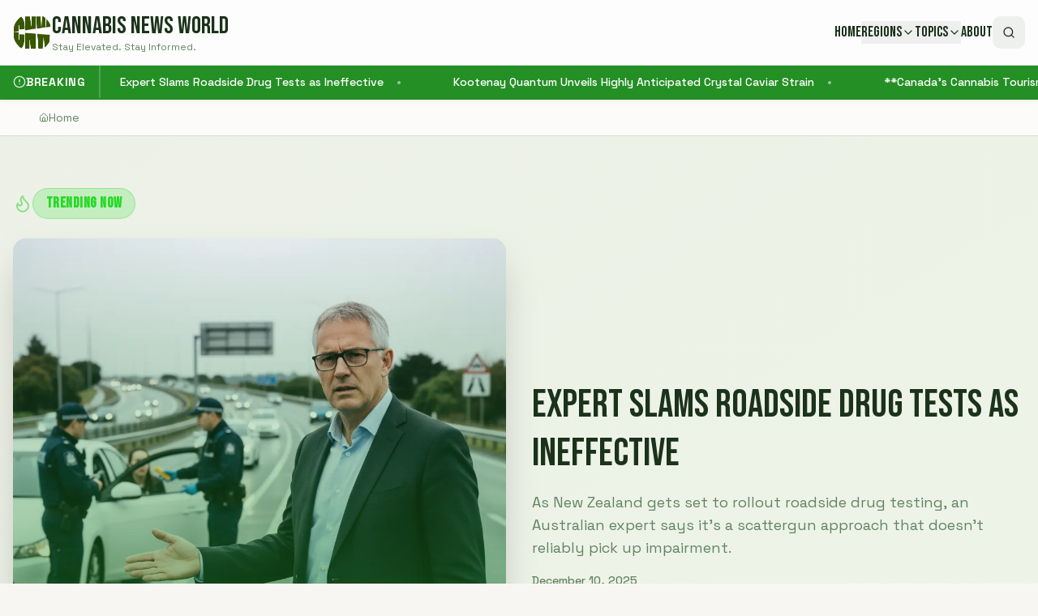

--- FILE ---
content_type: text/html; charset=utf-8
request_url: https://cannabisnewsworld.com/washington-to-do-away-with-37-medical-cannabis-tax-2/
body_size: 1431
content:
<!doctype html>
<html lang="en">
  <head>
    <!-- Google Tag Manager -->
    <script>(function(w,d,s,l,i){w[l]=w[l]||[];w[l].push({'gtm.start':
    new Date().getTime(),event:'gtm.js'});var f=d.getElementsByTagName(s)[0],
    j=d.createElement(s),dl=l!='dataLayer'?'&l='+l:'';j.async=true;j.src=
    'https://www.googletagmanager.com/gtm.js?id='+i+dl;f.parentNode.insertBefore(j,f);
    })(window,document,'script','dataLayer','GTM-TR5CBXX');</script>
    <!-- End Google Tag Manager -->

    <meta charset="UTF-8" />
    <meta name="viewport" content="width=device-width, initial-scale=1.0" />
    <title>Cannabis News World - C.N.W.</title>
    <meta name="description" content="Stay elevated. Stay informed. Cannabis News World brings you the latest news, politics, business, and culture from the cannabis industry.">
    <meta name="author" content="Cannabis News World" />

    <link rel="preconnect" href="https://fonts.googleapis.com">
    <link rel="preconnect" href="https://fonts.gstatic.com" crossorigin>
    <link href="https://fonts.googleapis.com/css2?family=Bebas+Neue&family=Space+Grotesk:wght@400;500;600;700&family=Righteous&display=swap" rel="stylesheet">

    
    
    <meta property="og:type" content="website" />
    <meta property="og:image" content="/src/assets/cnw_logo.jpg" />

    <meta name="twitter:card" content="summary_large_image" />
    <meta name="twitter:site" content="@CannabisNewsWorld" />
    <meta name="twitter:image" content="/src/assets/cnw_logo.jpg" />
    <meta property="og:title" content="Cannabis News World - C.N.W.">
  <meta name="twitter:title" content="Cannabis News World - C.N.W.">
  <meta property="og:description" content="Stay elevated. Stay informed. Cannabis News World brings you the latest news, politics, business, and culture from the cannabis industry.">
  <meta name="twitter:description" content="Stay elevated. Stay informed. Cannabis News World brings you the latest news, politics, business, and culture from the cannabis industry.">
  <link rel="icon" type="image/x-icon" href="https://storage.googleapis.com/gpt-engineer-file-uploads/92WV1Rm6DrWvFHLxTNTrhbNIIVL2/uploads/1762271485786-cnwsq150x150-1.jpg">
  <script type="module" crossorigin src="/assets/index-DNgUy-Te.js"></script>
  <link rel="stylesheet" crossorigin href="/assets/index-DH-68iap.css">
<script defer src="https://cannabisnewsworld.com/~flock.js" data-proxy-url="https://cannabisnewsworld.com/~api/analytics"></script></head>

  <body>
    <!-- Google Tag Manager (noscript) -->
    <noscript><iframe src="https://www.googletagmanager.com/ns.html?id=GTM-TR5CBXX"
    height="0" width="0" style="display:none;visibility:hidden"></iframe></noscript>
    <!-- End Google Tag Manager (noscript) -->
    
    <div id="root"></div>
  </body>
</html>


--- FILE ---
content_type: text/html; charset=utf-8
request_url: https://www.google.com/recaptcha/api2/aframe
body_size: 249
content:
<!DOCTYPE HTML><html><head><meta http-equiv="content-type" content="text/html; charset=UTF-8"></head><body><script nonce="vzEw7_8s6yOQObqg9JcNkg">/** Anti-fraud and anti-abuse applications only. See google.com/recaptcha */ try{var clients={'sodar':'https://pagead2.googlesyndication.com/pagead/sodar?'};window.addEventListener("message",function(a){try{if(a.source===window.parent){var b=JSON.parse(a.data);var c=clients[b['id']];if(c){var d=document.createElement('img');d.src=c+b['params']+'&rc='+(localStorage.getItem("rc::a")?sessionStorage.getItem("rc::b"):"");window.document.body.appendChild(d);sessionStorage.setItem("rc::e",parseInt(sessionStorage.getItem("rc::e")||0)+1);localStorage.setItem("rc::h",'1765393202662');}}}catch(b){}});window.parent.postMessage("_grecaptcha_ready", "*");}catch(b){}</script></body></html>